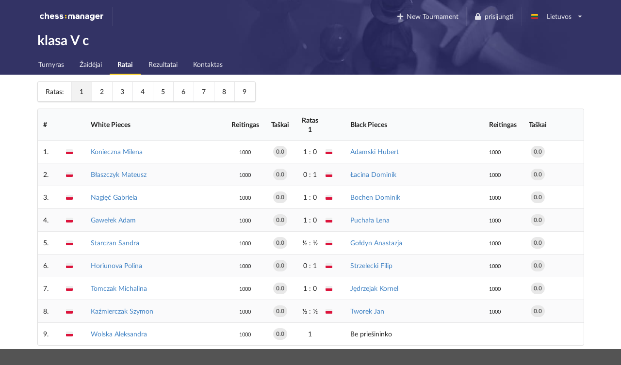

--- FILE ---
content_type: text/html; charset=utf-8
request_url: https://www.chessmanager.com/lt-lt/tournaments/6042673641160704/rounds/1
body_size: 7216
content:
<!DOCTYPE html>
<html lang="lt-lt">
  <head>
    
    
    <link rel="preconnect" href="https://cdn.jsdelivr.net" crossorigin>

    <meta charset="utf-8">
    <meta http-equiv="X-UA-Compatible" content="IE=edge">
    <meta name="viewport" content="width=device-width, initial-scale=1">
    <title>klasa V c - ChessManager</title>
    <meta name="description" content="" />

    <link rel="icon" type="image/png" href="/favicon-96x96.png" sizes="96x96" />
    <link rel="icon" type="image/svg+xml" href="/favicon.svg" />
    <link rel="shortcut icon" href="/favicon.ico" />
    <link rel="apple-touch-icon" sizes="180x180" href="/apple-touch-icon.png" />
    <meta name="apple-mobile-web-app-title" content="ChessManager" />
    <link rel="manifest" href="/site.webmanifest" />

    
    <link rel="alternate" hreflang="cs-cz" href="https://www.chessmanager.com/cs-cz/tournaments/6042673641160704/rounds/1" />
    
    <link rel="alternate" hreflang="de-de" href="https://www.chessmanager.com/de-de/tournaments/6042673641160704/rounds/1" />
    
    <link rel="alternate" hreflang="en-gb" href="https://www.chessmanager.com/en-gb/tournaments/6042673641160704/rounds/1" />
    
    <link rel="alternate" hreflang="en-us" href="https://www.chessmanager.com/en-us/tournaments/6042673641160704/rounds/1" />
    
    <link rel="alternate" hreflang="es-es" href="https://www.chessmanager.com/es-es/tournaments/6042673641160704/rounds/1" />
    
    <link rel="alternate" hreflang="fa-ir" href="https://www.chessmanager.com/fa-ir/tournaments/6042673641160704/rounds/1" />
    
    <link rel="alternate" hreflang="fr-fr" href="https://www.chessmanager.com/fr-fr/tournaments/6042673641160704/rounds/1" />
    
    <link rel="alternate" hreflang="he-il" href="https://www.chessmanager.com/he-il/tournaments/6042673641160704/rounds/1" />
    
    <link rel="alternate" hreflang="it-it" href="https://www.chessmanager.com/it-it/tournaments/6042673641160704/rounds/1" />
    
    <link rel="alternate" hreflang="lt-lt" href="https://www.chessmanager.com/lt-lt/tournaments/6042673641160704/rounds/1" />
    
    <link rel="alternate" hreflang="nl-be" href="https://www.chessmanager.com/nl-be/tournaments/6042673641160704/rounds/1" />
    
    <link rel="alternate" hreflang="pl-pl" href="https://www.chessmanager.com/pl-pl/tournaments/6042673641160704/rounds/1" />
    
    <link rel="alternate" hreflang="ru-ru" href="https://www.chessmanager.com/ru-ru/tournaments/6042673641160704/rounds/1" />
    
    <link rel="alternate" hreflang="tr-tr" href="https://www.chessmanager.com/tr-tr/tournaments/6042673641160704/rounds/1" />
    
    <link rel="alternate" hreflang="uk-ua" href="https://www.chessmanager.com/uk-ua/tournaments/6042673641160704/rounds/1" />
    
    <link rel="alternate" hreflang="en-ca" href="https://www.chessmanager.com/en-ca/tournaments/6042673641160704/rounds/1" />
    
    <link rel="alternate" hreflang="en-in" href="https://www.chessmanager.com/en-in/tournaments/6042673641160704/rounds/1" />
    
    <link rel="alternate" hreflang="fr-ca" href="https://www.chessmanager.com/fr-ca/tournaments/6042673641160704/rounds/1" />
    

    <meta property="og:image" content="/static2/logo_200x200.png" />

    
    <link rel="preload" href="https://cdn.jsdelivr.net/npm/fomantic-ui@2.9.2/dist/themes/default/assets/fonts/LatoLatin-Regular.woff2" as="font" type="font/woff2" crossorigin>
    <link rel="preload" href="https://cdn.jsdelivr.net/npm/fomantic-ui@2.9.2/dist/themes/default/assets/fonts/LatoLatin-Bold.woff2" as="font" type="font/woff2" crossorigin>

    <link rel="stylesheet" href="https://cdn.jsdelivr.net/npm/fomantic-ui@2.9.2/dist/semantic.min.css" integrity="sha512-n//BDM4vMPvyca4bJjZPDh7hlqsQ7hqbP9RH18GF2hTXBY5amBwM2501M0GPiwCU/v9Tor2m13GOTFjk00tkQA==" crossorigin="anonymous" referrerpolicy="no-referrer" />
    

    <style>
    
	

i.inverted.circular.icon,
.ui.primary.button {
    background-color: #333365;
    color: #fff;
}
.ui.primary.button:hover {
    background-color: #fcce11 !important;
    color: #333365 !important;
}
.ui.yellow.button {
  color: #333365 !important;
}

#topbar {
	padding-bottom: 0;
	background: url('/static/wallpaper.jpg') no-repeat 75% 100% #333365 !important;
	background-size: 70% !important;

    @supports (background-image: url('/static/wallpaper.webp')) {
        background-image: url('/static/wallpaper.webp') !important;
    }
}
.ui.secondary.menu .dropdown.item>.menu {
	margin-top: 2px;
	border-top-left-radius: 0;
	border-top-right-radius: 0;
}

@media print {
	#topbar, .ui.pagination.menu, i.flag {
	  display:none;
	}
	.ui.table td {
		padding: 2px;
	}
	body {
	  font-size: 130%;
	  margin-bottom: 50px;
	}
	.ui.inverted.ribbon.label {
		color: black !important;
	}
}


	.print.only {
    display: none;
}
@media print {
  .pushable > .pusher {
    overflow: visible !important;
  }
	.print {
		display: initial !important;
	}
	.dont.print {
	    display: none !important;
	}
	#topbar,
	.ui.pagination.menu,
	.ui.sticky.row,
	i.flag {
		display:none !important;
	}
	td.center.aligned {
		text-transform: uppercase;
		text-align: left !important;
	}

	tr {
		page-break-inside: avoid;
	}
	th {
		padding: 5px !important;
	}
	td {
		padding: 0 5px !important;
	}
	td:first-child {
		font-weight: bold;
	}
	.ui.tiny.horizontal.label,
    .ui.circular.label {
		background: none !important;
        border: none !important;
        color: initial !important;
		font-weight: normal;
	}
	* {
		color: black !important;
	}

	.ui.button,
	.ui.checkbox {
		display:none;
	}

	/* players */
	.four.wide.column {
	    display:none !important;
	}
	.twelve.wide.column.right.aligned {
	    width: 100% !important;
	}
}

@media projection {
	#topbar { 
		/* properties */
		background-color: blue !important;
	}
}

	@media print {
		td:last-child {
			font-weight: bold;
		}
	}

    </style>

    
    <script src="//cdn.jsdelivr.net/npm/jquery@3.6.3/dist/jquery.min.js" integrity="sha512-STof4xm1wgkfm7heWqFJVn58Hm3EtS31XFaagaa8VMReCXAkQnJZ+jEy8PCC/iT18dFy95WcExNHFTqLyp72eQ==" crossorigin="anonymous" referrerpolicy="no-referrer"></script>
    <script src="//cdn.jsdelivr.net/npm/fomantic-ui@2.9.2/dist/semantic.min.js" integrity="sha512-5cguXwRllb+6bcc2pogwIeQmQPXEzn2ddsqAexIBhh7FO1z5Hkek1J9mrK2+rmZCTU6b6pERxI7acnp1MpAg4Q==" crossorigin="anonymous" referrerpolicy="no-referrer"></script>
    

    <script>
      window.addEventListener('DOMContentLoaded', function() {
        jQuery.event.special.touchstart = {
            setup: function( _, ns, handle ) {
                this.addEventListener('touchstart', handle, { passive: !ns.includes('noPreventDefault') });
            }
        };
        jQuery.event.special.touchmove = {
            setup: function( _, ns, handle ) {
                this.addEventListener('touchmove', handle, { passive: !ns.includes('noPreventDefault') });
            }
        };
        jQuery.event.special.wheel = {
            setup: function( _, ns, handle ){
                this.addEventListener('wheel', handle, { passive: !ns.includes('noPreventDefault') });
            }
        };
        jQuery.event.special.mousewheel = {
            setup: function( _, ns, handle ){
                this.addEventListener('mousewheel', handle, { passive: !ns.includes('noPreventDefault') });
            }
        };
      })
    </script>

    
    
        <!-- AdSense -->
        <!-- <script async src="https://pagead2.googlesyndication.com/pagead/js/adsbygoogle.js?client=ca-pub-9489837012543090" crossorigin="anonymous"></script> -->
    


    <style>
      #topbar {
        background: #333365;
        border-radius: 0;
        margin-top: 0;
      }
      #topbar > .ui.inverted.menu {
        background: none;
      }
      .header.item > img {
        width: auto !important;
        height: auto !important;
      }
      #topbar .ui.secondary.inverted.pointing.menu {
        border-color: transparent;
      }
      #topbar .ui.secondary.inverted.pointing.menu .active.item {
        border-color: #fcce11;
        background-color: transparent;
      }
      .thumbtack.icon,
      .ui.list > .item > .header,
      .ui.statistic > .value,
      .ui.statistics > .statistic > .value,
      .ui.header,
      .ui.table thead th,
      .ui.form .field>label {
        color: #333365;
      }
      .ui.statistic > .label,
      .ui.statistics > .statistic > .label {
        font-weight: normal;
        color: rgba(0,0,0,.6);
      }
      .ui.horizontal.statistic {
        margin-bottom: 0;
      }
      .ui.form :not(.transparent) > input:focus,
      .ui.form textarea:focus,
      .ui.selection.active.dropdown,
      .ui.selection.active.dropdown .menu,
      .ui.selection.dropdown:focus,
      .ui.selection.dropdown:focus .menu {
        border-color: #fcce11 !important;
      }
      i.inverted.circular.icon {
          background-color: #333365 !important;
      }
      .ui.ui.ui.primary.label,
      .ui.primary.label,
      .inverted.label {
          background-color: #333365 !important;
          border-color: #646499 !important;
      }
      .ui.toggle.checkbox input:checked~.box:before, .ui.toggle.checkbox input:checked~label:before,
      .ui.toggle.checkbox input:focus:checked ~ .box:before, .ui.toggle.checkbox input:focus:checked ~ label:before {
          background-color: #333365 !important;
      }
      .ui.primary.button,
      .ui.primary.button:active {
          background-color: #333365;
          color: #fff;
      }
      .ui.primary.button:focus,
      .ui.primary.button:hover {
          background-color: #fcce11 !important;
          color: #333365 !important;
      }
      .ui.pagination.menu {
          max-width: 100%;
          overflow-x: auto;
      }
      @media only screen and (max-width: 767px) {
          /*.ui.menu:not(.vertical) .right.menu {
              display: block !important;
              margin-left: initial !important;
          }*/
          .mobile.hidden {
              display: none !important;
          }
      }
      @media only screen and (max-width: 400px) {
          /*.ui.menu:not(.vertical) .right.menu {
              display: block !important;
              margin-left: initial !important;
          }*/
          .xs-mobile.hidden {
              display: none !important;
          }
      }
      @media only screen and (max-width: 767px) {
          .tablet.hidden {
              display: none !important;
          }
      }

      /* one page print fix */
      @media print {
          @-moz-document url-prefix() {
              .ui.grid,
              .ui.grid > .ui.column {
                  display: block;
              }
          }
      }
    </style>

    <!-- Google tag (gtag.js) -->
<script async src="https://www.googletagmanager.com/gtag/js?id=G-0D8SVTKQVP"></script>
<script>
  window.dataLayer = window.dataLayer || [];
  function gtag(){dataLayer.push(arguments);}
</script>

    <script>
      gtag('js', new Date())
      gtag('config', 'G-0D8SVTKQVP', {})
    </script>

    <!-- Meta Pixel Code -->
    <script>
    !function(f,b,e,v,n,t,s)
    {if(f.fbq)return;n=f.fbq=function(){n.callMethod?
    n.callMethod.apply(n,arguments):n.queue.push(arguments)};
    if(!f._fbq)f._fbq=n;n.push=n;n.loaded=!0;n.version='2.0';
    n.queue=[];t=b.createElement(e);t.async=!0;
    t.src=v;s=b.getElementsByTagName(e)[0];
    s.parentNode.insertBefore(t,s)}(window, document,'script',
    'https://connect.facebook.net/en_US/fbevents.js');
    fbq('init', '178835651112133');
    fbq('track', 'PageView');
    </script>
    <noscript><img height="1" width="1" alt="Facebook Pixel" style="display:none"
    src="https://www.facebook.com/tr?id=178835651112133&ev=PageView&noscript=1"
    /></noscript>
    <!-- End Meta Pixel Code -->

    <!-- AdSense -->
    <!-- <script async src="https://pagead2.googlesyndication.com/pagead/js/adsbygoogle.js?client=ca-pub-9489837012543090" crossorigin="anonymous"></script> -->
    

    

  </head>

  <body>
    
<div class="ui sidebar left vertical inverted large accordion menu">
    
    
    <a class="header item" href="/"><img src="/static2/logo.png" width="137" height="20" alt="chess:manager" /></a>
    
    

    
        
			
			
				<a class="item " href="/lt-lt/tournaments/6042673641160704/">
					Turnyras
				</a>
			
			
        
    
        
            

            

            
        
    
        
			
        
    
        
			
			
				<a class="item " href="/lt-lt/tournaments/6042673641160704/players">
					Žaidėjai
				</a>
			
			
        
    
        
			
        
    
        
			
			
				<a class="item active" href="/lt-lt/tournaments/6042673641160704/rounds">
					Ratai
				</a>
			
			
        
    
        
			
			
				<a class="item " href="/lt-lt/tournaments/6042673641160704/results">
					Rezultatai
				</a>
			
			
        
    
        
			
			
				<a class="item " href="/lt-lt/tournaments/6042673641160704/contact">
					Kontaktas
				</a>
			
			
        
    

</div>

<div class="pusher">
    
    <div class="ui inverted segment" id="topbar">
      

      <div class="ui inverted menu">
        <div class="ui container grid">
            
            <div class="row tablet only computer only">
              <a class="header item" href="/"><img src="/static2/logo.png" width="137" height="20" alt="chess:manager" /></a>
              

              <div class="right menu">
              
    

    
      <a class="borderless item" href="https://admin.chessmanager.com/tournaments/new">
          <i class="plus icon"></i> New Tournament
      </a>
    

    <a class="item" href="https://www.chessmanager.com/lt-lt/signin"><i class="lock icon"></i> prisijungti</a>
    <!-- <a class="item" href="https://www.chessmanager.com/lt-lt/signup">registras</a> -->

    <div class="ui dropdown item" id="lang">
      <span class="text">
          
            <i class="lt flag"></i> Lietuvos
          
      </span>
      <i class="dropdown icon"></i>
      <div class="menu">
          
            
              <a class="item" href="https://www.chessmanager.com/cs-cz/tournaments/6042673641160704/rounds/1"><i class="cz flag"></i> český</a>
            
          
            
              <a class="item" href="https://www.chessmanager.com/de-de/tournaments/6042673641160704/rounds/1"><i class="de flag"></i> Deutsch</a>
            
          
            
              <a class="item" href="https://www.chessmanager.com/en-gb/tournaments/6042673641160704/rounds/1"><i class="gb flag"></i> English</a>
            
          
            
              <a class="item" href="https://www.chessmanager.com/en-us/tournaments/6042673641160704/rounds/1"><i class="us flag"></i> English</a>
            
          
            
              <a class="item" href="https://www.chessmanager.com/es-es/tournaments/6042673641160704/rounds/1"><i class="es flag"></i> Español</a>
            
          
            
              <a class="item" href="https://www.chessmanager.com/fa-ir/tournaments/6042673641160704/rounds/1"><i class="ir flag"></i> فارسی</a>
            
          
            
              <a class="item" href="https://www.chessmanager.com/fr-fr/tournaments/6042673641160704/rounds/1"><i class="fr flag"></i> Français</a>
            
          
            
              <a class="item" href="https://www.chessmanager.com/he-il/tournaments/6042673641160704/rounds/1"><i class="il flag"></i> עברית</a>
            
          
            
              <a class="item" href="https://www.chessmanager.com/it-it/tournaments/6042673641160704/rounds/1"><i class="it flag"></i> Italiano</a>
            
          
            
              <a class="item" href="https://www.chessmanager.com/lt-lt/tournaments/6042673641160704/rounds/1"><i class="lt flag"></i> Lietuvos</a>
            
          
            
              <a class="item" href="https://www.chessmanager.com/nl-be/tournaments/6042673641160704/rounds/1"><i class="nl flag"></i> Dutch</a>
            
          
            
              <a class="item" href="https://www.chessmanager.com/pl-pl/tournaments/6042673641160704/rounds/1"><i class="pl flag"></i> polski</a>
            
          
            
              <a class="item" href="https://www.chessmanager.com/ru-ru/tournaments/6042673641160704/rounds/1"><i class="ru flag"></i> русский</a>
            
          
            
              <a class="item" href="https://www.chessmanager.com/tr-tr/tournaments/6042673641160704/rounds/1"><i class="tr flag"></i> Türkçe</a>
            
          
            
              <a class="item" href="https://www.chessmanager.com/uk-ua/tournaments/6042673641160704/rounds/1"><i class="ua flag"></i> українська</a>
            
          
            
          
            
          
            
          
      </div>
    </div>
    

              </div>
            </div>

            <div class="row mobile only">
              <a class="borderless header item" href="/"><img src="/static/logo-short.png" alt="c:m" width="40" height="20" /></a>
              <div class="right menu">
                
                <a class="borderless item" href="https://www.chessmanager.com/lt-lt/signin"><i class="lock icon"></i> prisijungti</a>
                
                <div class="borderless item"><a class="ui basic inverted button" href="#menu"><i class="bars icon"></i> Menu</a></div>
              </div>
            </div>
            
        </div>
      </div>
      

<div class="ui stackable grid container">
	<div class="thirteen wide column">
		<h1 class="ui inverted header">
			klasa V c 
		</h1>
	</div>

	
</div>

<div class="ui inverted stackable pointing secondary menu" style="padding-bottom:0">
  <div class="ui container grid">
      <div class="row computer only">
    
        
			
			
				<a class="item " href="/lt-lt/tournaments/6042673641160704/">
					Turnyras
				</a>
			
			
        
		
        
            

            

            
        
		
        
			
        
		
        
			
			
				<a class="item " href="/lt-lt/tournaments/6042673641160704/players">
					Žaidėjai
				</a>
			
			
        
		
        
			
        
		
        
			
			
				<a class="item active" href="/lt-lt/tournaments/6042673641160704/rounds">
					Ratai
				</a>
			
			
        
		
        
			
			
				<a class="item " href="/lt-lt/tournaments/6042673641160704/results">
					Rezultatai
				</a>
			
			
        
		
        
			
			
				<a class="item " href="/lt-lt/tournaments/6042673641160704/contact">
					Kontaktas
				</a>
			
			
        
		
      </div>

    <div class="row mobile only tablet only">
        
           
           
           
       
           
       
           
       
           
           
           
       
           
       
           
           
               <a class="item active" href="#menu">
                   Ratai
               </a>
           
           
       
           
           
           
       
           
           
           
       
    </div>
  </div>
</div>

    </div>

    

<div class="ui container">
	

	
	<div class="ui pagination menu">
        <div class="item">Ratas:</div>

	
	
		<a href="https://www.chessmanager.com/lt-lt/tournaments/6042673641160704/rounds/1" class="active item">1</a>
  	
		<a href="https://www.chessmanager.com/lt-lt/tournaments/6042673641160704/rounds/2" class="item">2</a>
  	
		<a href="https://www.chessmanager.com/lt-lt/tournaments/6042673641160704/rounds/3" class="item">3</a>
  	
		<a href="https://www.chessmanager.com/lt-lt/tournaments/6042673641160704/rounds/4" class="item">4</a>
  	
		<a href="https://www.chessmanager.com/lt-lt/tournaments/6042673641160704/rounds/5" class="item">5</a>
  	
		<a href="https://www.chessmanager.com/lt-lt/tournaments/6042673641160704/rounds/6" class="item">6</a>
  	
		<a href="https://www.chessmanager.com/lt-lt/tournaments/6042673641160704/rounds/7" class="item">7</a>
  	
		<a href="https://www.chessmanager.com/lt-lt/tournaments/6042673641160704/rounds/8" class="item">8</a>
  	
		<a href="https://www.chessmanager.com/lt-lt/tournaments/6042673641160704/rounds/9" class="item">9</a>
  	
  	
	</div>
	

    <div class="ui clearing print only">
        <h3 class="ui left floated header">
            klasa V c
            <div class="sub header">Ratas 1</div>
        </h3>
        <img src="/static2/logo-inverted.png" class="ui right floated header" alt="chess:manager" />
    </div>

	

	
    <table class="ui striped unstackable table">
		<thead>
			<tr>
				<th scope="col" class="one wide">#</th>
                <th scope="col" class="collapsing mobile hidden"></th>
                <th scope="col" class="collapsing mobile hidden"></th>
				<th scope="col" class="six wide mobile five wide computer">White Pieces</th>
                <th scope="col" class="collapsing mobile hidden center aligned">Reitingas</th>
				<th scope="col" class="one wide center aligned mobile hidden">Taškai</th>
				<th scope="col" class="center aligned">
					Ratas 1
				</th>
                <th scope="col" class="collapsing mobile hidden"></th>
                <th scope="col" class="collapsing mobile hidden"></th>
				<th scope="col" class="six wide mobile five wide computer">Black Pieces</th>
                <th scope="col" class="collapsing mobile hidden center aligned">Reitingas</th>
                <th scope="col" class="one wide center aligned mobile hidden">Taškai</th>
                <th scope="col" class="one wide right aligned mobile hidden">
					
					<div class="ui fitted checkbox" style="margin-left:0.5em">
						<input type="checkbox" class="hidden">
					</div>
                    
					<span class="print only">#</span>
				</th>
			</tr>
		</thead>

		<tbody>
		

		
			<tr>
				<td scope="row" class="collapsing">
                    1.
                </td>
                <td class="collapsing mobile hidden" style="padding:0">
                    
                        <i class="pl flag" title="Poland"></i> 
                    
                </td>
                <td class="collapsing center aligned mobile hidden" style="padding:0">
                    
                        
                    
                </td>
				<td>
                    
					<a href="/lt-lt/tournaments/6042673641160704/players/5900541697720320" tabindex="-1">
                        
                        Konieczna Milena
					</a>

					

                    <span class="print only">
                        
                            <small>(1000)</small>
                        
                    </span>
                    
				</td>
                <td class="collapsing mobile hidden center aligned">
                    
                        
                            <small>1000</small>
                        
                    
                </td>
				<td class="center aligned mobile hidden">
                    
					    <div class="ui circular label">0.0</div>
                    
				</td>
				<td class="center aligned">
                    1&nbsp;:&nbsp;0
				</td>
                <td class="collapsing mobile hidden" style="padding:0">
                    
                        <i class="pl flag" title="Poland"></i> 
                    
                </td>
                <td class="collapsing center aligned mobile hidden" style="padding:0">
                    
                        
                    
                </td>
				<td>
					
					<a href="/lt-lt/tournaments/6042673641160704/players/6444012970967040" tabindex="-1">
                        
                        Adamski Hubert
			    	</a>

					

					<span class="print only">
                        
                            <small>(1000)</small>
                        
                    </span>
				    
				</td>
                <td class="collapsing mobile hidden">
                    
                        
                            <small>1000</small>
                        
                    
                </td>
                <td class="center aligned mobile hidden">
					
						<div class="ui circular label">0.0</div>
					
				</td>
				<td class="right aligned collapsing mobile hidden">
					<span class="print only">
                        1.
                    </span>

					
				</td>
			</tr>
		
			<tr>
				<td scope="row" class="collapsing">
                    2.
                </td>
                <td class="collapsing mobile hidden" style="padding:0">
                    
                        <i class="pl flag" title="Poland"></i> 
                    
                </td>
                <td class="collapsing center aligned mobile hidden" style="padding:0">
                    
                        
                    
                </td>
				<td>
                    
					<a href="/lt-lt/tournaments/6042673641160704/players/6193346194178048" tabindex="-1">
                        
                        Błaszczyk Mateusz
					</a>

					

                    <span class="print only">
                        
                            <small>(1000)</small>
                        
                    </span>
                    
				</td>
                <td class="collapsing mobile hidden center aligned">
                    
                        
                            <small>1000</small>
                        
                    
                </td>
				<td class="center aligned mobile hidden">
                    
					    <div class="ui circular label">0.0</div>
                    
				</td>
				<td class="center aligned">
                    0&nbsp;:&nbsp;1
				</td>
                <td class="collapsing mobile hidden" style="padding:0">
                    
                        <i class="pl flag" title="Poland"></i> 
                    
                </td>
                <td class="collapsing center aligned mobile hidden" style="padding:0">
                    
                        
                    
                </td>
				<td>
					
					<a href="/lt-lt/tournaments/6042673641160704/players/5925025631698944" tabindex="-1">
                        
                        Łacina Dominik
			    	</a>

					

					<span class="print only">
                        
                            <small>(1000)</small>
                        
                    </span>
				    
				</td>
                <td class="collapsing mobile hidden">
                    
                        
                            <small>1000</small>
                        
                    
                </td>
                <td class="center aligned mobile hidden">
					
						<div class="ui circular label">0.0</div>
					
				</td>
				<td class="right aligned collapsing mobile hidden">
					<span class="print only">
                        2.
                    </span>

					
				</td>
			</tr>
		
			<tr>
				<td scope="row" class="collapsing">
                    3.
                </td>
                <td class="collapsing mobile hidden" style="padding:0">
                    
                        <i class="pl flag" title="Poland"></i> 
                    
                </td>
                <td class="collapsing center aligned mobile hidden" style="padding:0">
                    
                        
                    
                </td>
				<td>
                    
					<a href="/lt-lt/tournaments/6042673641160704/players/5741473691598848" tabindex="-1">
                        
                        Nagięć Gabriela
					</a>

					

                    <span class="print only">
                        
                            <small>(1000)</small>
                        
                    </span>
                    
				</td>
                <td class="collapsing mobile hidden center aligned">
                    
                        
                            <small>1000</small>
                        
                    
                </td>
				<td class="center aligned mobile hidden">
                    
					    <div class="ui circular label">0.0</div>
                    
				</td>
				<td class="center aligned">
                    1&nbsp;:&nbsp;0
				</td>
                <td class="collapsing mobile hidden" style="padding:0">
                    
                        <i class="pl flag" title="Poland"></i> 
                    
                </td>
                <td class="collapsing center aligned mobile hidden" style="padding:0">
                    
                        
                    
                </td>
				<td>
					
					<a href="/lt-lt/tournaments/6042673641160704/players/6252818069454848" tabindex="-1">
                        
                        Bochen Dominik
			    	</a>

					

					<span class="print only">
                        
                            <small>(1000)</small>
                        
                    </span>
				    
				</td>
                <td class="collapsing mobile hidden">
                    
                        
                            <small>1000</small>
                        
                    
                </td>
                <td class="center aligned mobile hidden">
					
						<div class="ui circular label">0.0</div>
					
				</td>
				<td class="right aligned collapsing mobile hidden">
					<span class="print only">
                        3.
                    </span>

					
				</td>
			</tr>
		
			<tr>
				<td scope="row" class="collapsing">
                    4.
                </td>
                <td class="collapsing mobile hidden" style="padding:0">
                    
                        <i class="pl flag" title="Poland"></i> 
                    
                </td>
                <td class="collapsing center aligned mobile hidden" style="padding:0">
                    
                        
                    
                </td>
				<td>
                    
					<a href="/lt-lt/tournaments/6042673641160704/players/4822548191641600" tabindex="-1">
                        
                        Gawełek Adam
					</a>

					

                    <span class="print only">
                        
                            <small>(1000)</small>
                        
                    </span>
                    
				</td>
                <td class="collapsing mobile hidden center aligned">
                    
                        
                            <small>1000</small>
                        
                    
                </td>
				<td class="center aligned mobile hidden">
                    
					    <div class="ui circular label">0.0</div>
                    
				</td>
				<td class="center aligned">
                    1&nbsp;:&nbsp;0
				</td>
                <td class="collapsing mobile hidden" style="padding:0">
                    
                        <i class="pl flag" title="Poland"></i> 
                    
                </td>
                <td class="collapsing center aligned mobile hidden" style="padding:0">
                    
                        
                    
                </td>
				<td>
					
					<a href="/lt-lt/tournaments/6042673641160704/players/6293711392604160" tabindex="-1">
                        
                        Puchała Lena
			    	</a>

					

					<span class="print only">
                        
                            <small>(1000)</small>
                        
                    </span>
				    
				</td>
                <td class="collapsing mobile hidden">
                    
                        
                            <small>1000</small>
                        
                    
                </td>
                <td class="center aligned mobile hidden">
					
						<div class="ui circular label">0.0</div>
					
				</td>
				<td class="right aligned collapsing mobile hidden">
					<span class="print only">
                        4.
                    </span>

					
				</td>
			</tr>
		
			<tr>
				<td scope="row" class="collapsing">
                    5.
                </td>
                <td class="collapsing mobile hidden" style="padding:0">
                    
                        <i class="pl flag" title="Poland"></i> 
                    
                </td>
                <td class="collapsing center aligned mobile hidden" style="padding:0">
                    
                        
                    
                </td>
				<td>
                    
					<a href="/lt-lt/tournaments/6042673641160704/players/5865933455228928" tabindex="-1">
                        
                        Starczan Sandra
					</a>

					

                    <span class="print only">
                        
                            <small>(1000)</small>
                        
                    </span>
                    
				</td>
                <td class="collapsing mobile hidden center aligned">
                    
                        
                            <small>1000</small>
                        
                    
                </td>
				<td class="center aligned mobile hidden">
                    
					    <div class="ui circular label">0.0</div>
                    
				</td>
				<td class="center aligned">
                    &frac12;&nbsp;:&nbsp;&frac12;
				</td>
                <td class="collapsing mobile hidden" style="padding:0">
                    
                        <i class="pl flag" title="Poland"></i> 
                    
                </td>
                <td class="collapsing center aligned mobile hidden" style="padding:0">
                    
                        
                    
                </td>
				<td>
					
					<a href="/lt-lt/tournaments/6042673641160704/players/5714950456606720" tabindex="-1">
                        
                        Gołdyn Anastazja
			    	</a>

					

					<span class="print only">
                        
                            <small>(1000)</small>
                        
                    </span>
				    
				</td>
                <td class="collapsing mobile hidden">
                    
                        
                            <small>1000</small>
                        
                    
                </td>
                <td class="center aligned mobile hidden">
					
						<div class="ui circular label">0.0</div>
					
				</td>
				<td class="right aligned collapsing mobile hidden">
					<span class="print only">
                        5.
                    </span>

					
				</td>
			</tr>
		
			<tr>
				<td scope="row" class="collapsing">
                    6.
                </td>
                <td class="collapsing mobile hidden" style="padding:0">
                    
                        <i class="pl flag" title="Poland"></i> 
                    
                </td>
                <td class="collapsing center aligned mobile hidden" style="padding:0">
                    
                        
                    
                </td>
				<td>
                    
					<a href="/lt-lt/tournaments/6042673641160704/players/6318324376928256" tabindex="-1">
                        
                        Horiunova  Polina
					</a>

					

                    <span class="print only">
                        
                            <small>(1000)</small>
                        
                    </span>
                    
				</td>
                <td class="collapsing mobile hidden center aligned">
                    
                        
                            <small>1000</small>
                        
                    
                </td>
				<td class="center aligned mobile hidden">
                    
					    <div class="ui circular label">0.0</div>
                    
				</td>
				<td class="center aligned">
                    0&nbsp;:&nbsp;1
				</td>
                <td class="collapsing mobile hidden" style="padding:0">
                    
                        <i class="pl flag" title="Poland"></i> 
                    
                </td>
                <td class="collapsing center aligned mobile hidden" style="padding:0">
                    
                        
                    
                </td>
				<td>
					
					<a href="/lt-lt/tournaments/6042673641160704/players/4851598410907648" tabindex="-1">
                        
                        Strzelecki Filip
			    	</a>

					

					<span class="print only">
                        
                            <small>(1000)</small>
                        
                    </span>
				    
				</td>
                <td class="collapsing mobile hidden">
                    
                        
                            <small>1000</small>
                        
                    
                </td>
                <td class="center aligned mobile hidden">
					
						<div class="ui circular label">0.0</div>
					
				</td>
				<td class="right aligned collapsing mobile hidden">
					<span class="print only">
                        6.
                    </span>

					
				</td>
			</tr>
		
			<tr>
				<td scope="row" class="collapsing">
                    7.
                </td>
                <td class="collapsing mobile hidden" style="padding:0">
                    
                        <i class="pl flag" title="Poland"></i> 
                    
                </td>
                <td class="collapsing center aligned mobile hidden" style="padding:0">
                    
                        
                    
                </td>
				<td>
                    
					<a href="/lt-lt/tournaments/6042673641160704/players/5113369285623808" tabindex="-1">
                        
                        Tomczak Michalina
					</a>

					

                    <span class="print only">
                        
                            <small>(1000)</small>
                        
                    </span>
                    
				</td>
                <td class="collapsing mobile hidden center aligned">
                    
                        
                            <small>1000</small>
                        
                    
                </td>
				<td class="center aligned mobile hidden">
                    
					    <div class="ui circular label">0.0</div>
                    
				</td>
				<td class="center aligned">
                    1&nbsp;:&nbsp;0
				</td>
                <td class="collapsing mobile hidden" style="padding:0">
                    
                        <i class="pl flag" title="Poland"></i> 
                    
                </td>
                <td class="collapsing center aligned mobile hidden" style="padding:0">
                    
                        
                    
                </td>
				<td>
					
					<a href="/lt-lt/tournaments/6042673641160704/players/5936159391744000" tabindex="-1">
                        
                        Jędrzejak Kornel
			    	</a>

					

					<span class="print only">
                        
                            <small>(1000)</small>
                        
                    </span>
				    
				</td>
                <td class="collapsing mobile hidden">
                    
                        
                            <small>1000</small>
                        
                    
                </td>
                <td class="center aligned mobile hidden">
					
						<div class="ui circular label">0.0</div>
					
				</td>
				<td class="right aligned collapsing mobile hidden">
					<span class="print only">
                        7.
                    </span>

					
				</td>
			</tr>
		
			<tr>
				<td scope="row" class="collapsing">
                    8.
                </td>
                <td class="collapsing mobile hidden" style="padding:0">
                    
                        <i class="pl flag" title="Poland"></i> 
                    
                </td>
                <td class="collapsing center aligned mobile hidden" style="padding:0">
                    
                        
                    
                </td>
				<td>
                    
					<a href="/lt-lt/tournaments/6042673641160704/players/6649094703415296" tabindex="-1">
                        
                        Kaźmierczak Szymon
					</a>

					

                    <span class="print only">
                        
                            <small>(1000)</small>
                        
                    </span>
                    
				</td>
                <td class="collapsing mobile hidden center aligned">
                    
                        
                            <small>1000</small>
                        
                    
                </td>
				<td class="center aligned mobile hidden">
                    
					    <div class="ui circular label">0.0</div>
                    
				</td>
				<td class="center aligned">
                    &frac12;&nbsp;:&nbsp;&frac12;
				</td>
                <td class="collapsing mobile hidden" style="padding:0">
                    
                        <i class="pl flag" title="Poland"></i> 
                    
                </td>
                <td class="collapsing center aligned mobile hidden" style="padding:0">
                    
                        
                    
                </td>
				<td>
					
					<a href="/lt-lt/tournaments/6042673641160704/players/5466193335943168" tabindex="-1">
                        
                        Tworek Jan
			    	</a>

					

					<span class="print only">
                        
                            <small>(1000)</small>
                        
                    </span>
				    
				</td>
                <td class="collapsing mobile hidden">
                    
                        
                            <small>1000</small>
                        
                    
                </td>
                <td class="center aligned mobile hidden">
					
						<div class="ui circular label">0.0</div>
					
				</td>
				<td class="right aligned collapsing mobile hidden">
					<span class="print only">
                        8.
                    </span>

					
				</td>
			</tr>
		
			<tr>
				<td scope="row" class="collapsing">
                    9.
                </td>
                <td class="collapsing mobile hidden" style="padding:0">
                    
                        <i class="pl flag" title="Poland"></i> 
                    
                </td>
                <td class="collapsing center aligned mobile hidden" style="padding:0">
                    
                        
                    
                </td>
				<td>
                    
					<a href="/lt-lt/tournaments/6042673641160704/players/6271715391832064" tabindex="-1">
                        
                        Wolska Aleksandra
					</a>

					

                    <span class="print only">
                        
                            <small>(1000)</small>
                        
                    </span>
                    
				</td>
                <td class="collapsing mobile hidden center aligned">
                    
                        
                            <small>1000</small>
                        
                    
                </td>
				<td class="center aligned mobile hidden">
                    
					    <div class="ui circular label">0.0</div>
                    
				</td>
				<td class="center aligned">
                    1
				</td>
                <td class="collapsing mobile hidden" style="padding:0">
                    
                </td>
                <td class="collapsing center aligned mobile hidden" style="padding:0">
                    
                </td>
				<td>
					
				    Be priešininko
				    
				</td>
                <td class="collapsing mobile hidden">
                    
                </td>
                <td class="center aligned mobile hidden">
					
				</td>
				<td class="right aligned collapsing mobile hidden">
					<span class="print only">
                        9.
                    </span>

					
				</td>
			</tr>
		
		</tbody>
	</table>
	
	
</div>

    
    
      
      <div class="dont print" style="text-align:center; margin:1em">
        <a href="https://www.chessmanager.com"><img src="/static2/logo-inverted.png" width="133" height="22" loading="lazy" alt="chess:manager" title="ChessManager logo" /></a>
      </div>
      
    
    
</div>

<script>
window.addEventListener('DOMContentLoaded', function() {
	$('#lang.dropdown').dropdown();
});
</script>


    <script>
    window.addEventListener('DOMContentLoaded', function() {
      $('.ui.user.dropdown').dropdown();
      $('.ui.accordion').accordion();
      $('.ui.left.sidebar').sidebar({
          exclusive: true
      });
      $('a[href="#menu"]').click(function() {
        $('.ui.left.sidebar').sidebar('toggle');
        return false;
      });
    });
    </script>
  </body>
</html>